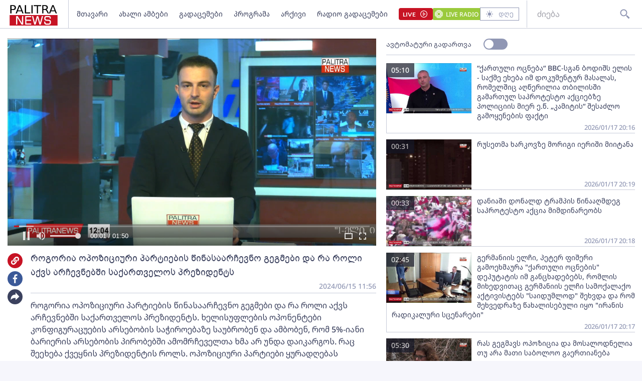

--- FILE ---
content_type: text/html; charset=utf-8
request_url: https://palitranews.ge/video/243344-rogoria-opoziciuri-partiebis-cinasaarchevno-gegmebi-da-ra-roli-akvs-archevnebshi-sakartvelos-prezidents/
body_size: 4768
content:
<!DOCTYPE html>
<html lang="ka">

<head>
    <meta http-equiv="content-type" content="text/html; charset=utf-8" />

    <link rel="icon" type="image/png" href="/static/img/logos/logo-icon-32.png">

    <meta name="viewport" content="width=device-width, user-scalable=yes, initial-scale=1, height=device-height" />

    

    <meta name="robots" content="index, follow" />
    <meta name="referrer" content="strict-origin-when-cross-origin">

    <title>როგორია ოპოზიციური პარტიების წინასაარჩევნო გეგმები და რა როლი აქვს არჩევნებში საქართველოს პრეზიდენტს - Palitra News</title>

    <meta  name="title" content="როგორია ოპოზიციური პარტიების წინასაარჩევნო გეგმები და რა როლი აქვს არჩევნებში საქართველოს პრეზიდენტს" />
    <meta  name="image" content="https://video.ambebi.ge/files-6/2024/06-15/2-535581.jpg" />
    <meta  name="description" content="როგორია ოპოზიციური პარტიების წინასაარჩევნო გეგმები და რა როლი აქვს არჩევნებში საქართველოს პრეზიდენტს. ხელისუფლების ოპონენტები კონფიგურაცუების არსებობის საჭიროებაზე საუბრობენ და ამბობენ, რომ 5%-იანი ბარიერის არსებობის პირობებში ამომრჩეველთა ხმა არ უნდა დაიკარგოს. რაც შეეხება ქვეყნის პრეზიდენტის როლს. ოპოზიციური პარტიები ყურადღებას ქართული ქარტიის მნიშვნელობაზე ამახვილებენ. მათი ნაწილი სალომე ზურაბიშვილის პრეზიდენტობის კანდიდატად წარდგენის საკითხსაც განიხილავს, თუმცა განმარტავენ, რომ აღნიშნული დამოკიდებულია იმაზე, თუ როგორი ვითარება შეიქმნება საკანონმდებლო ორგანოში 2024 წლის არჩევნების შედეგად." />
    <meta  name="keywords" content="" />
    <link  rel="canonical" href="https://palitranews.ge/video/243344-rogoria-opoziciuri-partiebis-cinasaarchevno-gegmebi-da-ra-roli-akvs-archevnebshi-sakartvelos-prezidents/" />
    <meta  property="og:title" content="როგორია ოპოზიციური პარტიების წინასაარჩევნო გეგმები და რა როლი აქვს არჩევნებში საქართველოს პრეზიდენტს" />
    <meta  property="og:image" content="https://video.ambebi.ge/files-6/2024/06-15/2-535581.jpg" />
    <meta  property="og:image:secure_url" content="https://video.ambebi.ge/files-6/2024/06-15/2-535581.jpg" />
    <meta  property="og:description" content="როგორია ოპოზიციური პარტიების წინასაარჩევნო გეგმები და რა როლი აქვს არჩევნებში საქართველოს პრეზიდენტს. ხელისუფლების ოპონენტები კონფიგურაცუების არსებობის საჭიროებაზე საუბრობენ და ამბობენ, რომ 5%-იანი ბარიერის არსებობის პირობებში ამომრჩეველთა ხმა არ უნდა დაიკარგოს. რაც შეეხება ქვეყნის პრეზიდენტის როლს. ოპოზიციური პარტიები ყურადღებას ქართული ქარტიის მნიშვნელობაზე ამახვილებენ. მათი ნაწილი სალომე ზურაბიშვილის პრეზიდენტობის კანდიდატად წარდგენის საკითხსაც განიხილავს, თუმცა განმარტავენ, რომ აღნიშნული დამოკიდებულია იმაზე, თუ როგორი ვითარება შეიქმნება საკანონმდებლო ორგანოში 2024 წლის არჩევნების შედეგად." />
    <meta  property="og:url" content="https://palitranews.ge/video/243344-rogoria-opoziciuri-partiebis-cinasaarchevno-gegmebi-da-ra-roli-akvs-archevnebshi-sakartvelos-prezidents/" />
    <meta  property="og:type" content="website" />
    <meta  property="og:site_name" content="Palitra News" />
    <meta  property="og:locale" content="ka_GE" />
    <meta  name="twitter:title" content="როგორია ოპოზიციური პარტიების წინასაარჩევნო გეგმები და რა როლი აქვს არჩევნებში საქართველოს პრეზიდენტს" />
    <meta  name="twitter:image" content="https://video.ambebi.ge/files-6/2024/06-15/2-535581.jpg" />
    <meta  name="twitter:description" content="როგორია ოპოზიციური პარტიების წინასაარჩევნო გეგმები და რა როლი აქვს არჩევნებში საქართველოს პრეზიდენტს. ხელისუფლების ოპონენტები კონფიგურაცუების არსებობის საჭიროებაზე საუბრობენ და ამბობენ, რომ 5%-იანი ბარიერის არსებობის პირობებში ამომრჩეველთა ხმა არ უნდა დაიკარგოს. რაც შეეხება ქვეყნის პრეზიდენტის როლს. ოპოზიციური პარტიები ყურადღებას ქართული ქარტიის მნიშვნელობაზე ამახვილებენ. მათი ნაწილი სალომე ზურაბიშვილის პრეზიდენტობის კანდიდატად წარდგენის საკითხსაც განიხილავს, თუმცა განმარტავენ, რომ აღნიშნული დამოკიდებულია იმაზე, თუ როგორი ვითარება შეიქმნება საკანონმდებლო ორგანოში 2024 წლის არჩევნების შედეგად." />
    <meta  name="twitter:domain" content="palitranews.ge" />
    


    


    

    <!-- Global site tag (gtag.js) - Google Analytics
    <script async src="https://www.googletagmanager.com/gtag/js?id=UA-88937936-1"></script>
    <script>
        window.dataLayer = window.dataLayer || [];

        function gtag() {
            dataLayer.push(arguments);
        }
        gtag('js', new Date());

        gtag('config', 'UA-88937936-1');
    </script> -->

    
    <!-- Google tag (gtag.js) -->
<script async src="https://www.googletagmanager.com/gtag/js?id=G-ZPL7BM79D1"></script>
<script>
  window.dataLayer = window.dataLayer || [];
  function gtag(){dataLayer.push(arguments);}
  gtag('js', new Date());

  gtag('config', 'G-ZPL7BM79D1');
</script><script type="text/javascript" src="//advertlinege.adocean.pl/files/js/ado.js"></script>
<script type="text/javascript">
/* (c)AdOcean 2003-2021 */
        if(typeof ado!=="object"){
            ado={};
            ado.config=ado.preview=ado.placement=ado.master=ado.slave=function(){};}
        ado.config({
            mode: "new", 
            xml: false, 
            consent: true, 
            characterEncoding: true});
            ado.preview({enabled: true});
</script>
<!-- start master -->
<script type="text/javascript">

const adokey = 'z9JRWckEHHuzRKwjFZt5PmaJ7uf1L5tA6rGI.raLeV7.J7'

ado.master({id: adokey, server: 'advertlinege.adocean.pl' });
</script>
<!--  end master  --><script>
(function(){
    const vast_xml_url = "https://advertlinege.adocean.pl/ad.xml?id=0jaalScToysKGfOS5Fp0Aem2YytgQxIBP0pJXQBfF.r.N7"

    window.ADLIST =  [
        {
            roll: "preRoll",
            vastTag: vast_xml_url,
            options: {
                tag: "preroll",
                index: 0,
            },
        },
        {
            roll: "midRoll",
            timer: 8,
            vastTag: vast_xml_url,
            options: {
                tag: "overlay",
                index: 0,
            },
        },
        {
            roll: "midRoll",
            timer: 41,
            vastTag: vast_xml_url,
            options: {
                tag: "overlay",
                index: 0,
            },
        },
        {
            roll: "midRoll",
            timer: 75,
            vastTag: vast_xml_url,
            options: {
                tag: "overlay",
                index: 0,
            },
        },
    ]
})()
</script><div id="fb-root"></div>
<script async defer crossorigin="anonymous" src="https://connect.facebook.net/ka_GE/sdk.js#xfbml=1&version=v12.0" nonce="ZggGwULX"></script><script defer id="exco-sdk" src="https://embed.ex.co/sdk.js"></script>
<script defer id="apester-sdk" src="https://static.apester.com/js/sdk/latest/apester-sdk.js"></script><script async src="https://h5p.org/sites/all/modules/h5p/library/js/h5p-resizer.js"></script><script async src="//www.instagram.com/embed.js"></script><script>
    window.CONST_LINKS = Object.freeze({
        "RADIO_URL": "http://radiopalitra.ge/?from=palitranews.ge",
        "BPN_URL": "//bpn.ge/?from=palitranews.ge",
        "FB_PAGE_URL": "https://www.facebook.com/PalitranewsTV",
        "PALITRANEWS_STREAM_LINK": "https://live.palitranews.ge/hls/palitratv/index.m3u8",
        "PALITRANEWS_LIVE_LINK": "//live.palitranews.ge/"
    })
</script><script>

!function(f,b,e,v,n,t,s)

{if(f.fbq)return;n=f.fbq=function(){n.callMethod?

n.callMethod.apply(n,arguments):n.queue.push(arguments)};

if(!f._fbq)f._fbq=n;n.push=n;n.loaded=!0;n.version='2.0';

n.queue=[];t=b.createElement(e);t.async=!0;

t.src=v;s=b.getElementsByTagName(e)[0];

s.parentNode.insertBefore(t,s)}(window, document,'script',

'https://connect.facebook.net/en_US/fbevents.js');

fbq('init', '701020581767789');

fbq('track', 'PageView');

</script>

<noscript><img height="1" width="1" style="display:none"

src="https://www.facebook.com/tr?id=701020581767789&ev=PageView&noscript=1"

/></noscript><!-- Meta Pixel Code -->
<script>
!function(f,b,e,v,n,t,s)
{if(f.fbq)return;n=f.fbq=function(){n.callMethod?
n.callMethod.apply(n,arguments):n.queue.push(arguments)};
if(!f._fbq)f._fbq=n;n.push=n;n.loaded=!0;n.version='2.0';
n.queue=[];t=b.createElement(e);t.async=!0;
t.src=v;s=b.getElementsByTagName(e)[0];
s.parentNode.insertBefore(t,s)}(window, document,'script',
'https://connect.facebook.net/en_US/fbevents.js');
fbq('init', '567091472295426');
fbq('track', 'PageView');
</script>
<noscript><img height="1" width="1" style="display:none"
src="https://www.facebook.com/tr?id=567091472295426&ev=PageView&noscript=1"
/></noscript>
<!-- End Meta Pixel Code --><script src="https://cdn.admixer.net/scripts3/loader2.js" async data-sender="admixer" data-inv="//inv-nets.admixer.net/" data-r="always" data-bundle="desktop"></script>

    

    <script>
        window.CONST = Object.freeze({
            media_url: "/media/",
            static_url: "/static/",
            now: "2026-01-18T03:44:37+0400",
            nowStamp: "1768693477678",
            csrfmiddlewaretoken: "FtW6UiHXcnJ9oOZBfrZWx7aFWuuTTIdabC3sqgl0ARY4UYj6PyKKjm3TT0EpeXox"
        })
    </script>

    <link rel="stylesheet" href="/static/fluidplayer/fluidplayer.css">
    <script src="/static/fluidplayer/fluidplayer.min.js"></script>
    <script src="/static/fluidplayer/hls.min.js"></script>


    <link rel="stylesheet" href="/static/bundle/main.gjnhnvs2q2mjrbd.css">

</head>

<body>
    


    <div id="admixer_async_657421033" data-zone="8397631c-a17f-49a1-b36f-c3607df7361e" data-sender="admixer"></div> <script>(window.globalAmlAds = window.globalAmlAds || []).push('admixer_async_657421033')</script>

    <div id="app"></div>

    <div class="server-side-render" hidden>
        

<h1>როგორია ოპოზიციური პარტიების წინასაარჩევნო გეგმები და რა როლი აქვს არჩევნებში საქართველოს პრეზიდენტს - Palitra News</h1>








<div itemscope itemid="#article-243344">
    <a href="/video/243344-rogoria-opoziciuri-partiebis-cinasaarchevno-gegmebi-da-ra-roli-akvs-archevnebshi-sakartvelos-prezidents/" itemprop="url">
        <h2 itemprop="name">როგორია ოპოზიციური პარტიების წინასაარჩევნო გეგმები და რა როლი აქვს არჩევნებში საქართველოს პრეზიდენტს</h2>
    </a>
    <meta itemprop="datePublished" content="2024-06-15">
    <time datetime="2024-06-15T11:56:16+0400">2024-06-15 11:56:16+04:00</time>
    <link itemprop="video" href="https://video.ambebi.ge/files-6/2024/06-15/2-535581.mp4" />
    <link itemprop="image" href="https://video.ambebi.ge/files-6/2024/06-15/2-535581.jpg" />

    <div itemprop="description"><p>როგორია ოპოზიციური პარტიების წინასაარჩევნო გეგმები და რა როლი აქვს არჩევნებში საქართველოს პრეზიდენტს. ხელისუფლების ოპონენტები კონფიგურაცუების არსებობის საჭიროებაზე საუბრობენ და ამბობენ, რომ 5%-იანი ბარიერის არსებობის პირობებში ამომრჩეველთა ხმა არ უნდა დაიკარგოს. რაც შეეხება ქვეყნის პრეზიდენტის როლს. ოპოზიციური პარტიები ყურადღებას ქართული ქარტიის მნიშვნელობაზე ამახვილებენ. მათი ნაწილი სალომე ზურაბიშვილის პრეზიდენტობის კანდიდატად წარდგენის საკითხსაც განიხილავს, თუმცა განმარტავენ, რომ აღნიშნული დამოკიდებულია იმაზე, თუ როგორი ვითარება შეიქმნება საკანონმდებლო ორგანოში 2024 წლის არჩევნების შედეგად.</p></div>
</div>




    </div>


    
    


    

    <script type="module" src="/static/bundle/es-gjnhnvs2q2mjrbd/main.js"></script>

    <script nomodule src="/static/js/require.min.js"></script>
    <script nomodule>
        requirejs.config({
            baseUrl: "/static",
        });
        requirejs(["/static/bundle/amd-gjnhnvs2q2mjrbd/main.js"]);
    </script>
    


    <div style="display:none;">
    <script async src="//counter.top.ge/counter.js"></script>
    <div id="top-ge-counter-container" data-site-id="107190"></div>
</div>



<script>
window.addEventListener("dcomponent-footer-mounted", (e) => {
    setTimeout(() => {
        const topge = document.querySelector('#top-ge-counter-container')
        const topgeDivs = document.querySelectorAll("footer #top-ge")
        console.log({topgeDivs, topge})
        
        if (!topge) return console.warn("can't find topge id");
        if (!Array.from(topgeDivs).length) return console.log("can't find topgeDiv");

        topgeDivs.forEach((el,index) => {
            console.log({el, index})
            const target = index > 0
                ? topge.cloneNode(true)
                : topge
            el.appendChild(target)
        })
    },1000)
})
</script><script>
    window.ado_count = 0
    window.addEventListener('route-changed', () => {
        console.log("-> ROUTE CHANGED")
        let ado_master_key;
        try {
            if (ado.masterSlaves) {
                console.log("--> masterSlaves FOUND")
                ado_master_key = Object.keys(ado.masterSlaves)[0];
                if (ado_master_key) {
                    ado.refresh(ado_master_key);
                    window.ado_count += 1;
                    console.log("---> ado_master_key FOUND", window.ado_count);
                }
            } else {
                console.log("- ado.masterSlaves NOT FOUND")
            }
        } catch (e) {
            console.warn(e);
        }
    });
</script><script>
    window.addEventListener("dcomponent-article-bottom-mounted", (e) => {

        const div = e.detail;
        /*

        const key = "4157e8a8-a591-4c6d-a1ca-146d16f298ae"

        const el = document.createElement("div")

        el.setAttribute("data-placement-id", key)
        el.setAttribute("data-container", "exco-placement")

        el.setAttribute("data-show-share", "false")
        el.setAttribute("data-show-info", "false")

        el.className = "exco"

        div.appendChild(el)

        Playbuzz.render()
        */

        const render = () => {
            var playBuzz = {
                html: '<div class="exco" data-id="4157e8a8-a591-4c6d-a1ca-146d16f298ae" data-show-share="false" data-show-info="false"></div>',
                func: function(){
                    var id = 'exco-sdk'
                    var scriptEl = document.querySelector(id);

                    if(scriptEl){
                        scriptEl.remove();
                    };
                    scriptEl = document.createElement('script');
                    scriptEl.id = id;
                    scriptEl.src = 'https://embed.ex.co/sdk.js';

                    document.body.appendChild(scriptEl);
                }
            }

            div.innerHTML = playBuzz.html

            playBuzz.func();
            

        }

        render()

    })
</script><script src="https://myquiz.ge/static/pollwidgets/palettepq_sdk.js?v=3"></script>

<script>
document.addEventListener('DOMContentLoaded', (event) => {
    setTimeout(() => {
        initQuiz();
    }, 3000);
});

window.addEventListener('route-change', function(e) {
    setTimeout(() => {
        initQuiz(true);
    }, 1000);
});
</script><style>
.article__content p {
    margin-bottom: 8px;
}

.main-article .title {
    width: 100%;
}
</style><script>
    document.addEventListener("DOMContentLoaded", function () {
        const fix = () => {
            const atag = Array.from(document.querySelectorAll("footer a")).find(
                (a) => a.hostname.indexOf("adline.ge") != -1
            );

            atag.onclick = function (e) {
                e.preventDefault();
                window.open(atag.href);
            };
        };

        setTimeout(fix, 500);
    });
</script>

</body>

</html>

--- FILE ---
content_type: text/css
request_url: https://palitranews.ge/static/bundle/main.gjnhnvs2q2mjrbd.css
body_size: 11096
content:
@-webkit-keyframes marquee{0%{transform:translateX(0)}to{transform:translateX(-100%)}}@keyframes marquee{0%{transform:translateX(0)}to{transform:translateX(-100%)}}@-webkit-keyframes loading{to{transform:translateX(100%)}}@keyframes loading{to{transform:translateX(100%)}}@-webkit-keyframes notyf-fadeinup{0%{opacity:0;transform:translateY(25%)}to{opacity:1;transform:translateY(0)}}@keyframes notyf-fadeinup{0%{opacity:0;transform:translateY(25%)}to{opacity:1;transform:translateY(0)}}@-webkit-keyframes notyf-fadeinleft{0%{opacity:0;transform:translateX(25%)}to{opacity:1;transform:translateX(0)}}@keyframes notyf-fadeinleft{0%{opacity:0;transform:translateX(25%)}to{opacity:1;transform:translateX(0)}}@-webkit-keyframes notyf-fadeoutright{0%{opacity:1;transform:translateX(0)}to{opacity:0;transform:translateX(25%)}}@keyframes notyf-fadeoutright{0%{opacity:1;transform:translateX(0)}to{opacity:0;transform:translateX(25%)}}@-webkit-keyframes notyf-fadeoutdown{0%{opacity:1;transform:translateY(0)}to{opacity:0;transform:translateY(25%)}}@keyframes notyf-fadeoutdown{0%{opacity:1;transform:translateY(0)}to{opacity:0;transform:translateY(25%)}}@-webkit-keyframes ripple{0%{transform:scale(0) translateY(-45%) translateX(13%)}to{transform:scale(1) translateY(-45%) translateX(13%)}}@keyframes ripple{0%{transform:scale(0) translateY(-45%) translateX(13%)}to{transform:scale(1) translateY(-45%) translateX(13%)}}@-webkit-keyframes blink{0%{opacity:0}25%{opacity:.3}50%{opacity:.5}75%{opacity:.7}to{opacity:1}}@keyframes blink{0%{opacity:0}25%{opacity:.3}50%{opacity:.5}75%{opacity:.7}to{opacity:1}}::after,::before{--tw-content:''}body,html{min-height:100vh}html{-moz-tab-size:4;-o-tab-size:4;tab-size:4;-webkit-text-size-adjust:100%;font-family:ui-sans-serif,system-ui,-apple-system,BlinkMacSystemFont,"Segoe UI",Roboto,"Helvetica Neue",Arial,"Noto Sans",sans-serif,"Apple Color Emoji","Segoe UI Emoji","Segoe UI Symbol","Noto Color Emoji";line-height:1.5;scrollbar-gutter:stable}body{margin:0;font-family:system-ui,-apple-system,"Segoe UI",Roboto,Helvetica,Arial,sans-serif,"Apple Color Emoji","Segoe UI Emoji";font-family:inherit;line-height:inherit;background-color:var(--clr-site-bg2)}abbr:where([title]){-webkit-text-decoration:underline dotted;text-decoration:underline dotted}a{color:inherit;text-decoration:inherit}b,strong{font-weight:bolder}small{font-size:80%}table{text-indent:0;border-color:inherit;border-collapse:collapse}[type=button],[type=reset],[type=submit]{background-color:transparent;background-image:none}progress{vertical-align:baseline}summary{display:list-item}legend,menu{padding:0}menu{list-style:none;margin:0}input:-ms-input-placeholder,textarea:-ms-input-placeholder{opacity:1;color:#a1a1aa}:disabled{cursor:default}[hidden]{display:none}*,::after,::before{--tw-translate-x:0;--tw-translate-y:0;--tw-rotate:0;--tw-skew-x:0;--tw-skew-y:0;--tw-scale-x:1;--tw-scale-y:1;--tw-pan-x:  ;--tw-pan-y:  ;--tw-pinch-zoom:  ;--tw-scroll-snap-strictness:proximity;--tw-ordinal:  ;--tw-slashed-zero:  ;--tw-numeric-figure:  ;--tw-numeric-spacing:  ;--tw-numeric-fraction:  ;--tw-ring-inset:  ;--tw-ring-offset-width:0px;--tw-ring-offset-color:#fff;--tw-ring-color:rgb(59 130 246 / 0.5);--tw-ring-offset-shadow:0 0 #0000;--tw-ring-shadow:0 0 #0000;--tw-shadow:0 0 #0000;--tw-shadow-colored:0 0 #0000;--tw-blur:  ;--tw-brightness:  ;--tw-contrast:  ;--tw-grayscale:  ;--tw-hue-rotate:  ;--tw-invert:  ;--tw-saturate:  ;--tw-sepia:  ;--tw-drop-shadow:  ;--tw-backdrop-blur:  ;--tw-backdrop-brightness:  ;--tw-backdrop-contrast:  ;--tw-backdrop-grayscale:  ;--tw-backdrop-hue-rotate:  ;--tw-backdrop-invert:  ;--tw-backdrop-opacity:  ;--tw-backdrop-saturate:  ;--tw-backdrop-sepia:  }.datechoice--btn-move,.flex-default{display:flex;align-items:center;justify-content:space-between}.datechoice--btn-move{position:absolute;z-index:10;--tw-bg-opacity:1;background-color:rgb(255 255 255/var(--tw-bg-opacity));width:40px;height:40px;justify-content:center}.datechoice--btn-move path,.datechoice--btn-move svg path,.datechoice--btn-move svg rect{fill:var(--clr-red)}.datechoice--btn-move svg path{fill:#c71324}.dark .datechoice--btn-move{--tw-bg-opacity:1;background-color:rgb(0 0 0/var(--tw-bg-opacity))}.about-img{margin-left:auto;margin-right:auto;max-height:65px;max-width:146px}@media (min-width:768px){.about-img{max-height:109px;max-width:244px}}.visible{visibility:visible}.invisible{visibility:hidden}.fixed{position:fixed}.absolute{position:absolute}.relative{position:relative}.right-2{right:.5rem}.top-1{top:.25rem}.top-2{top:.5rem}.bottom-0{bottom:0}.right-0{right:0}.top-0{top:0}.left-0{left:0}.top-8{top:2rem}.top-3{top:.75rem}.bottom-12{bottom:3rem}.right-\[2px\]{right:2px}.left-\[2px\]{left:2px}.bottom-1{bottom:.25rem}.right-1{right:.25rem}.right-3{right:.75rem}.z-20{z-index:20}.z-30{z-index:30}.z-40{z-index:40}.z-50{z-index:50}.z-10{z-index:10}.z-0{z-index:0}.-z-10{z-index:-10}.order-none{order:0}.order-2{order:2}.order-1{order:1}.mx-4{margin-left:1rem;margin-right:1rem}.mx-8{margin-left:2rem;margin-right:2rem}.mx-2{margin-left:.5rem;margin-right:.5rem}.mx-auto{margin-left:auto;margin-right:auto}.my-4{margin-top:1rem;margin-bottom:1rem}.mx-3{margin-left:.75rem;margin-right:.75rem}.my-3{margin-top:.75rem;margin-bottom:.75rem}.mx-6{margin-left:1.5rem;margin-right:1.5rem}.mb-3{margin-bottom:.75rem}.ml-\[27\%\]{margin-left:27%}.mb-7{margin-bottom:1.75rem}.mr-4{margin-right:1rem}.mb-30px{margin-bottom:30px}.mb-5{margin-bottom:1.25rem}.mb-4{margin-bottom:1rem}.mr-2{margin-right:.5rem}.mb-10{margin-bottom:2.5rem}.mb-6{margin-bottom:1.5rem}.mt-4{margin-top:1rem}.mb-8{margin-bottom:2rem}.mt-2{margin-top:.5rem}.mb-2{margin-bottom:.5rem}.mb-\[10px\]{margin-bottom:10px}.mb-\[8px\]{margin-bottom:8px}.ml-4{margin-left:1rem}.mb-9{margin-bottom:2.25rem}.mb-11{margin-bottom:2.75rem}.ml-5{margin-left:1.25rem}.mr-6{margin-right:1.5rem}.mr-1\.5{margin-right:.375rem}.mr-1{margin-right:.25rem}.mt-10{margin-top:2.5rem}.mr-10{margin-right:2.5rem}.ml-2{margin-left:.5rem}.mr-5{margin-right:1.25rem}.mb-12{margin-bottom:3rem}.mb-\[50px\]{margin-bottom:50px}.ml-1{margin-left:.25rem}.ml-\[2px\]{margin-left:2px}.-mt-1{margin-top:-.25rem}.ml-10{margin-left:2.5rem}.mb-\[14px\]{margin-bottom:14px}.mb-\[30px\]{margin-bottom:30px}.ml-3{margin-left:.75rem}.mr-3{margin-right:.75rem}.mt-5{margin-top:1.25rem}.ml-8{margin-left:2rem}.-mt-4{margin-top:-1rem}.block{display:block}.inline{display:inline}.flex,html.dark .only-dark{display:flex}.grid{display:grid}.hidden{display:none}.aspect-video{aspect-ratio:16/9}.h-\[22px\]{height:22px}.h-full{height:100%}.h-max{height:-webkit-max-content;height:-moz-max-content;height:max-content}.h-\[60px\]{height:60px}.h-\[28px\]{height:28px}.h-\[54px\]{height:54px}.h-4{height:1rem}.h-\[65px\]{height:65px}.h-\[44px\]{height:44px}.h-\[18px\]{height:18px}.h-\[30px\]{height:30px}.h-\[2px\]{height:2px}.h-10{height:2.5rem}.max-h-\[50px\]{max-height:50px}.max-h-\[320px\]{max-height:320px}.max-h-\[30px\]{max-height:30px}.max-h-\[300px\]{max-height:300px}.max-h-\[330px\]{max-height:330px}.max-h-\[90px\]{max-height:90px}.max-h-\[400px\]{max-height:400px}.min-h-\[330px\]{min-height:330px}.min-h-\[30px\]{min-height:30px}.min-h-\[240px\]{min-height:240px}.min-h-\[275px\]{min-height:275px}.min-h-\[250px\]{min-height:250px}.min-h-\[55px\]{min-height:55px}.min-h-\[37px\]{min-height:37px}.min-h-\[280px\]{min-height:280px}.min-h-\[210px\]{min-height:210px}.min-h-\[150px\]{min-height:150px}.min-h-\[100px\]{min-height:100px}.min-h-\[200px\]{min-height:200px}.min-h-\[60px\]{min-height:60px}.min-h-\[90px\]{min-height:90px}.w-full{width:100%}.w-max{width:-webkit-max-content;width:-moz-max-content;width:max-content}.w-\[1px\]{width:1px}.w-\[300px\]{width:300px}.w-1\/3{width:33.333333%}.w-\[28px\]{width:28px}.w-\[60px\]{width:60px}.w-\[85\%\]{width:85%}.w-4{width:1rem}.w-\[14\%\]{width:14%}.w-3\/5{width:60%}.w-2\/5{width:40%}.w-\[146px\]{width:146px}.w-12{width:3rem}.w-\[18px\]{width:18px}.w-10{width:2.5rem}.w-\[500px\]{width:500px}.min-w-\[30px\]{min-width:30px}.max-w-\[80px\]{max-width:80px}.max-w-\[140px\]{max-width:140px}.max-w-\[70\%\]{max-width:70%}.flex-1{flex:1 1 0%}.flex-shrink-0{flex-shrink:0}.basis-4\/5{flex-basis:80%}.origin-\[0\]{transform-origin:0}.-translate-y-6,.rotate-180{transform:translate(var(--tw-translate-x),var(--tw-translate-y)) rotate(var(--tw-rotate)) skewX(var(--tw-skew-x)) skewY(var(--tw-skew-y)) scaleX(var(--tw-scale-x)) scaleY(var(--tw-scale-y))}.-translate-y-6{--tw-translate-y:-1.5rem}.rotate-180{--tw-rotate:180deg}.scale-75{--tw-scale-x:.75;--tw-scale-y:.75}.scale-75,.transform{transform:translate(var(--tw-translate-x),var(--tw-translate-y)) rotate(var(--tw-rotate)) skewX(var(--tw-skew-x)) skewY(var(--tw-skew-y)) scaleX(var(--tw-scale-x)) scaleY(var(--tw-scale-y))}.animate-marquee{-webkit-animation:marquee 5s linear infinite;animation:marquee 5s linear infinite}.cursor-pointer{cursor:pointer}.scroll-mt-24{scroll-margin-top:6rem}.appearance-none{-webkit-appearance:none;-moz-appearance:none;appearance:none}.grid-cols-1{grid-template-columns:repeat(1,minmax(0,1fr))}.grid-cols-7{grid-template-columns:repeat(7,minmax(0,1fr))}.grid-cols-2{grid-template-columns:repeat(2,minmax(0,1fr))}.flex-col{flex-direction:column}.flex-wrap{flex-wrap:wrap}.place-items-center{place-items:center}.items-start{align-items:flex-start}.items-end{align-items:flex-end}.items-center{align-items:center}.items-baseline{align-items:baseline}.justify-end{justify-content:flex-end}.justify-center{justify-content:center}.justify-between{justify-content:space-between}.justify-evenly{justify-content:space-evenly}.justify-items-center{justify-items:center}.gap-3{gap:.75rem}.gap-x-5{-moz-column-gap:1.25rem;column-gap:1.25rem}.gap-y-5{row-gap:1.25rem}.gap-x-2{-moz-column-gap:.5rem;column-gap:.5rem}.gap-x-1{-moz-column-gap:.25rem;column-gap:.25rem}.gap-x-10{-moz-column-gap:2.5rem;column-gap:2.5rem}.gap-x-3{-moz-column-gap:.75rem;column-gap:.75rem}.overflow-hidden{overflow:hidden}.overflow-x-auto{overflow-x:auto}.overflow-x-hidden{overflow-x:hidden}.overflow-y-hidden{overflow-y:hidden}.truncate{overflow:hidden;text-overflow:ellipsis}.truncate,.whitespace-nowrap{white-space:nowrap}.rounded-sm{border-radius:.125rem}.rounded{border-radius:.25rem}.rounded-xl{border-radius:.75rem}.rounded-full{border-radius:9999px}.border{border-width:1px}.border-0{border-width:0}.border-b{border-bottom-width:1px}.border-l{border-left-width:1px}.border-r-0{border-right-width:0}.border-t-0{border-top-width:0}.border-r{border-right-width:1px}.border-l-0{border-left-width:0}.border-t{border-top-width:1px}.border-none{border-style:none}.border-border-default{border-color:rgba(144,151,180,.5)}.border-fonts{--tw-border-opacity:1;border-color:rgb(59 65 94/var(--tw-border-opacity))}.border-light-gray{border-color:#3b415e1a}.border-icons{--tw-border-opacity:1;border-color:rgb(144 151 180/var(--tw-border-opacity))}.border-l-border-default{border-left-color:rgba(144,151,180,.5)}.border-b-border-default{border-bottom-color:rgba(144,151,180,.5)}.border-b-icons{--tw-border-opacity:1;border-bottom-color:rgb(144 151 180/var(--tw-border-opacity))}.border-r-border-default{border-right-color:rgba(144,151,180,.5)}.border-b-site-red{--tw-border-opacity:1;border-bottom-color:rgb(199 19 36/var(--tw-border-opacity))}.border-t-border-default{border-top-color:rgba(144,151,180,.5)}.bg-white{--tw-bg-opacity:1;background-color:rgb(255 255 255/var(--tw-bg-opacity))}.bg-icons,.bg-site-bg{--tw-bg-opacity:1;background-color:rgb(246 246 252/var(--tw-bg-opacity))}.bg-icons{background-color:rgb(144 151 180/var(--tw-bg-opacity))}.bg-transparent{background-color:transparent}.bg-\[\#231F20\],.bg-fonts{--tw-bg-opacity:1;background-color:rgb(59 65 94/var(--tw-bg-opacity))}.bg-\[\#231F20\]{background-color:rgb(35 31 32/var(--tw-bg-opacity))}.bg-radio-bg,.bg-site-red{--tw-bg-opacity:1;background-color:rgb(199 19 36/var(--tw-bg-opacity))}.bg-radio-bg{background-color:rgb(154 202 60/var(--tw-bg-opacity))}.bg-\[\#3B415E1A\]{background-color:#3b415e1a}.bg-\[\#1C1F31E5\]{background-color:#1c1f31e5}.bg-\[\#68DC73\]{--tw-bg-opacity:1;background-color:rgb(104 220 115/var(--tw-bg-opacity))}.bg-iconstransparent{background-color:rgb(144,151,180,.5)}.bg-\[\#3B5998\],.bg-gray{--tw-bg-opacity:1;background-color:rgb(59 89 152/var(--tw-bg-opacity))}.bg-gray{background-color:rgb(246 246 252/var(--tw-bg-opacity))}.object-contain{-o-object-fit:contain;object-fit:contain}.p-4{padding:1rem}.p-\[10px\]{padding:10px}.p-2{padding:.5rem}.p-1{padding:.25rem}.p-10px{padding:10px}.p-5{padding:1.25rem}.py-2{padding-top:.5rem;padding-bottom:.5rem}.py-4{padding-top:1rem;padding-bottom:1rem}.py-3{padding-top:.75rem;padding-bottom:.75rem}.px-14{padding-left:3.5rem;padding-right:3.5rem}.px-6{padding-left:1.5rem;padding-right:1.5rem}.py-5{padding-top:1.25rem;padding-bottom:1.25rem}.px-10{padding-left:2.5rem;padding-right:2.5rem}.px-2{padding-left:.5rem;padding-right:.5rem}.px-\[5px\]{padding-left:5px;padding-right:5px}.py-\[10px\]{padding-top:10px;padding-bottom:10px}.px-4{padding-left:1rem;padding-right:1rem}.py-1{padding-top:.25rem;padding-bottom:.25rem}.px-\[10px\]{padding-left:10px;padding-right:10px}.px-5{padding-left:1.25rem;padding-right:1.25rem}.py-10{padding-top:2.5rem;padding-bottom:2.5rem}.py-\[3px\]{padding-top:3px;padding-bottom:3px}.py-\[14px\]{padding-top:14px;padding-bottom:14px}.px-11{padding-left:2.75rem;padding-right:2.75rem}.px-3{padding-left:.75rem;padding-right:.75rem}.py-\[7px\]{padding-top:7px;padding-bottom:7px}.py-\[6px\]{padding-top:6px;padding-bottom:6px}.px-1{padding-left:.25rem;padding-right:.25rem}.py-1\.5{padding-top:.375rem;padding-bottom:.375rem}.px-0{padding-left:0;padding-right:0}.pt-10{padding-top:2.5rem}.pr-0{padding-right:0}.pb-0{padding-bottom:0}.pt-0{padding-top:0}.pr-10{padding-right:2.5rem}.pb-2{padding-bottom:.5rem}.pr-1{padding-right:.25rem}.pb-16{padding-bottom:4rem}.pt-2{padding-top:.5rem}.pb-1{padding-bottom:.25rem}.pr-2{padding-right:.5rem}.pr-3{padding-right:.75rem}.pt-5{padding-top:1.25rem}.pl-3{padding-left:.75rem}.pr-9{padding-right:2.25rem}.pb-\[2px\]{padding-bottom:2px}.pt-\[70px\]{padding-top:70px}.pb-3{padding-bottom:.75rem}.pt-\[3px\]{padding-top:3px}.pt-1{padding-top:.25rem}.pl-1{padding-left:.25rem}.pl-10px{padding-left:10px}.pb-10px{padding-bottom:10px}.pb-10{padding-bottom:2.5rem}.pl-5{padding-left:1.25rem}.pr-16{padding-right:4rem}.pt-\[32px\]{padding-top:32px}.pt-6{padding-top:1.5rem}.pl-\[85px\]{padding-left:85px}.pl-\[60px\]{padding-left:60px}.text-center{text-align:center}.text-right{text-align:right}.font-sans{font-family:BPG-Arial,ui-sans-serif,system-ui,-apple-system,BlinkMacSystemFont,"Segoe UI",Roboto,"Helvetica Neue",Arial,"Noto Sans",sans-serif,"Apple Color Emoji","Segoe UI Emoji","Segoe UI Symbol","Noto Color Emoji"}.font-lato{font-family:Lato,sans}.font-nino{font-family:BPG Nino Mtavruli,sans}.text-sm{font-size:.875rem;line-height:1.25rem}.text-xsm{font-size:13px;line-height:14.95px}.text-xs{font-size:.75rem;line-height:1rem}.text-\[13px\]{font-size:13px}.text-xl{font-size:1.25rem;line-height:1.75rem}.text-xxsm{font-size:12px;line-height:13.95px}.text-lg{font-size:1.125rem;line-height:1.75rem}.text-base{font-size:1rem;line-height:1.5rem}.font-bold{font-weight:700}.font-semibold{font-weight:600}.font-medium{font-weight:500}.italic{font-style:italic}.leading-4{line-height:1rem}.text-site-red,.text-white{--tw-text-opacity:1;color:rgb(199 19 36/var(--tw-text-opacity))}.text-white{color:rgb(255 255 255/var(--tw-text-opacity))}.text-fonts,.text-icons{--tw-text-opacity:1;color:rgb(59 65 94/var(--tw-text-opacity))}.text-icons{color:rgb(144 151 180/var(--tw-text-opacity))}.text-red-500,.text-red-700{--tw-text-opacity:1;color:rgb(185 28 28/var(--tw-text-opacity))}.text-red-500{color:rgb(239 68 68/var(--tw-text-opacity))}.text-\[\#3B5998\],.text-\[\#3EA6FF\]{--tw-text-opacity:1;color:rgb(62 166 255/var(--tw-text-opacity))}.text-\[\#3B5998\]{color:rgb(59 89 152/var(--tw-text-opacity))}.underline{-webkit-text-decoration-line:underline;text-decoration-line:underline}.opacity-50{opacity:.5}.opacity-100{opacity:1}.opacity-0{opacity:0}.opacity-75{opacity:.75}.shadow-lg,.shadow-sm{box-shadow:var(--tw-ring-offset-shadow, 0 0 #0000),var(--tw-ring-shadow, 0 0 #0000),var(--tw-shadow)}.shadow-sm{--tw-shadow:0 1px 2px 0 rgb(0 0 0 / 0.05);--tw-shadow-colored:0 1px 2px 0 var(--tw-shadow-color)}.shadow-lg{--tw-shadow:0 10px 15px -3px rgb(0 0 0 / 0.1), 0 4px 6px -4px rgb(0 0 0 / 0.1);--tw-shadow-colored:0 10px 15px -3px var(--tw-shadow-color), 0 4px 6px -4px var(--tw-shadow-color)}.outline-none{outline:2px solid transparent;outline-offset:2px}.outline{outline-style:solid}.outline-1{outline-width:1px}.outline-icons{outline-color:#9097b4}.blur{--tw-blur:blur(8px)}.blur,.filter{filter:var(--tw-blur) var(--tw-brightness) var(--tw-contrast) var(--tw-grayscale) var(--tw-hue-rotate) var(--tw-invert) var(--tw-saturate) var(--tw-sepia) var(--tw-drop-shadow)}.transition,.transition-all,.transition-colors{transition-timing-function:cubic-bezier(.4,0,.2,1);transition-duration:150ms}.transition{transition-property:color,background-color,border-color,text-decoration-color,fill,stroke,opacity,box-shadow,transform,filter,backdrop-filter;transition-property:color,background-color,border-color,text-decoration-color,fill,stroke,opacity,box-shadow,transform,filter,backdrop-filter,-webkit-text-decoration-color,-webkit-backdrop-filter}.transition-all,.transition-colors{transition-property:all}.transition-colors{transition-property:color,background-color,border-color,text-decoration-color,fill,stroke;transition-property:color,background-color,border-color,text-decoration-color,fill,stroke,-webkit-text-decoration-color}.duration-300{transition-duration:300ms}:root{--clr-site-bg:#E5E5E5;--clr-site-bg2:#F6F6FC;--clr-icons:#9097B4;--clr-red:#C71324;--clr-fonts:#3B415E;--clr-gray:#F6F6FC;--clr-border-default:rgba(144, 151, 180,.5);--clr-modal-bg:rgba(255, 255, 255, 0.94);--shadow-primary:linear-gradient(0deg, rgba(0, 0, 0, 0.2), rgba(0, 0, 0, 0.2)), #1C1F31;--overlay-bg:linear-gradient(180deg, rgba(229,229,229,0) 0%, rgb(229,229,229) 100%)}html.dark{--clr-site-bg:#1C1F31;--clr-site-bg2:#1C1F31;--clr-border-default:white;--clr-fonts:#fff;--clr-modal-bg:rgba(28, 31, 49, 0.94);--overlay-bg:linear-gradient(180deg, rgba(22, 25, 39, 0) 0%, #161927 100%)}.remargin{margin-top:-2px}.text-default{color:var(--clr-fonts)}.svg-white path,html.dark .clr-toggle svg path,html.dark .clr-toggle svg rect{fill:#fff}.svg-red path,.svg-red svg path,.svg-red svg rect{fill:var(--clr-red)}.slash{margin:0 5px}.slash::after{content:"";width:1px;height:18px;border-radius:1px;transform:rotate(25deg);display:block;background-color:var(--clr-fonts)}.border-default{border:1px solid rgba(144,151,180,.5)}.outline-default{outline:1px solid rgba(144,151,180,.5)}.only-dark,.search .modal-search .search-btn,html.dark .only-light{display:none}.only-light{display:flex}.time-shadow{background:linear-gradient(0deg,rgba(0,0,0,.2),rgba(0,0,0,.2)),#1c1f31;opacity:.7;border-radius:1px}.overlay-bg{background:linear-gradient(360deg,rgba(28,31,49,.9) 71.61%,rgba(28,31,49,0) 100%)}.full-w{margin-left:calc(50% - 50vw);margin-right:calc(50% - 50vw)}@media (max-width:768px){.full-w-mob{margin-left:calc(50% - 50vw);margin-right:calc(50% - 50vw)}}.rekl-placeholder{height:100px;background-color:#ddcfdd;display:flex;margin-bottom:10px}.rekl-placeholder::after{content:attr(data-position);text-transform:uppercase;margin:auto;color:#bb5216}.line-y::after{content:"";display:block;height:24px;width:1px;background-color:#fff}@media (max-width:768px){.line-y::after{height:20px}}.tv-show-radial{background:radial-gradient(50.86% 144.69%at 83.64% 38.57%,transparent 0,rgba(0,0,0,.4) 67.67%,rgba(0,0,0,.8) 100%)}.modal-datepicker .datepicker{height:100vh}.dark .program-list-active{background-color:#000}.program-list-active{background-color:#fff;color:#c71324;font-weight:700}.program-list-active .line{background:rgba(199,19,36,.5)}.section-title-w .title::after{width:60px}.no-scrollbar{-ms-overflow-style:none;scrollbar-width:none}.no-scrollbar::-webkit-scrollbar{display:none}.datechoice-icon{width:40px;height:40px;display:flex;align-items:center;justify-content:center}.datechoice--active{color:var(--clr-red)}.datechoice--active .day{font-weight:700}.stop-scrolling{height:100%;overflow:hidden}.dev-warining{background-color:#bb1616;color:#ddcfdd;padding:3px;font-size:13px;font-style:italic;width:-webkit-max-content;width:-moz-max-content;width:max-content;border-radius:3px}.fb_iframe_widget,.fb_iframe_widget iframe[style],.fb_iframe_widget span{width:100%!important}.currency img{width:30px;height:18px}.notfound{height:calc(100vh - 377px)}.search .modal-search{width:100%}.aspect-ratio{position:relative;width:100%;height:0;padding-bottom:56.25%;margin-bottom:10px}.aspect-ratio iframe{position:absolute;width:100%;height:100%;left:0;top:0}#top-ge{width:100px;margin-bottom:10px}@media (max-width:768px){#top-ge{margin:0 auto}}.comments-bottom iframe{width:100%;margin:20px auto}[data-layout-name=header]{position:-webkit-sticky;position:sticky;top:0;z-index:40}.palettepq_container.my_quiz{display:none}.comments-bottom .palettepq_container.my_quiz{display:unset}.svg-red svg path{fill:#c71324}.dark .dark\:svg-light svg path,.svg-white svg path{fill:#fff}[disabled]{opacity:.6}@media (min-width:768px){.live__stream .fluid_controls_container{display:none}}.dark .mute-toggler .svg-muted rect:first-child,.dark .mute-toggler .svg-playing path:first-child{fill:#1c1f31}.hidden-imp{display:none!important}.calendar-shadow{box-shadow:0 4px 8px rgba(28,31,49,.16)}.pagination-nav{background-color:transparent!important;box-shadow:none!important;margin-bottom:50px;flex-wrap:wrap;display:flex;justify-content:center;background:#fff;border-radius:3px}.pagination-nav .option{color:var(--clr-icons)!important;display:flex;align-items:center;justify-content:center;transition:.2s all ease-out;padding:10px 15px}.pagination-nav .option:hover{background:rgba(0,0,0,.1);cursor:pointer}.pagination-nav .option:not(.disabled){cursor:pointer}.pagination-nav .option.active{color:var(--clr-fonts)!important;text-decoration:underline}.pagination-nav .option.disabled{pointer-events:none}.pagination-nav .option.disabled svg path{fill:#ccc}.dark .pagination-nav .option{color:var(--clr-fonts)!important}.dark .pagination-nav .option svg path,.dark .pagination-nav .option svg rect{fill:#fff}.plt-skeleton{cursor:progress;overflow:hidden;position:relative}.plt-skeleton::after{-webkit-animation:loading 1.2s infinite;animation:loading 1.2s infinite;content:"";height:100%;left:0;position:absolute;right:0;top:0;transform:translateX(-100%);z-index:1;background:linear-gradient(90deg,hsla(0deg,0%,100%,0),hsla(0deg,0%,100%,.3),hsla(0deg,0%,100%,0))}.plt-skeleton::before{content:attr(data-title);display:grid;justify-content:center;min-height:100%;align-items:center;color:rgba(0,0,0,.2);font-size:2em;transform:rotate(45deg)}.scroll-up{filter:drop-shadow(0 2px 4px rgba(59,65,94,.1));position:fixed;bottom:0;right:calc((100% - 1260px)/2 - 40px)}.notyf{position:fixed;top:0;left:0;height:100%;width:100%;color:#fff;z-index:9999;display:flex;flex-direction:column;align-items:flex-end;justify-content:flex-end;pointer-events:none;box-sizing:border-box;padding:20px}.notyf__icon--error,.notyf__icon--success{height:21px;width:21px;background:#fff;border-radius:50%;display:block;margin:0 auto;position:relative}.notyf__icon--error:after,.notyf__icon--error:before{content:"";background:currentColor;display:block;position:absolute;width:3px;border-radius:3px;left:9px;height:12px;top:5px}.notyf__icon--error:after{transform:rotate(-45deg)}.notyf__icon--error:before{transform:rotate(45deg)}.notyf__icon--success:after,.notyf__icon--success:before{content:"";background:currentColor;display:block;position:absolute;width:3px;border-radius:3px}.notyf__icon--success:after{height:6px;transform:rotate(-45deg);top:9px;left:6px}.notyf__icon--success:before{height:11px;transform:rotate(45deg);top:5px;left:10px}.notyf__toast{display:block;overflow:hidden;pointer-events:auto;-webkit-animation:notyf-fadeinup .3s ease-in forwards;animation:notyf-fadeinup .3s ease-in forwards;box-shadow:0 3px 7px 0 rgba(0,0,0,.25);position:relative;padding:0 15px;border-radius:2px;max-width:300px;transform:translateY(25%);box-sizing:border-box;flex-shrink:0}.notyf__toast--disappear,.notyf__toast--disappear .notyf__icon,.notyf__toast--disappear .notyf__message{-webkit-animation:notyf-fadeoutdown .3s forwards;animation:notyf-fadeoutdown .3s forwards;transform:translateY(0)}.notyf__toast--disappear{-webkit-animation-delay:.25s;animation-delay:.25s}.notyf__toast--disappear .notyf__icon,.notyf__toast--disappear .notyf__message{opacity:1}.notyf__toast--disappear .notyf__dismiss{-webkit-animation:notyf-fadeoutright .3s forwards;animation:notyf-fadeoutright .3s forwards;opacity:1;transform:translateX(0)}.notyf__toast--disappear .notyf__message{-webkit-animation-delay:.05s;animation-delay:.05s}.notyf__toast--upper{margin-bottom:20px}.notyf__toast--lower{margin-top:20px}.notyf__toast--dismissible .notyf__wrapper{padding-right:30px}.notyf__ripple{height:400px;width:400px;position:absolute;transform-origin:bottom right;right:0;top:0;border-radius:50%;transform:scale(0) translateY(-51%) translateX(13%);z-index:5;-webkit-animation:ripple .4s ease-out forwards;animation:ripple .4s ease-out forwards}.notyf__wrapper{display:flex;align-items:center;padding-top:17px;padding-bottom:17px;padding-right:15px;border-radius:3px;position:relative;z-index:10}.notyf__icon{width:22px;text-align:center;font-size:1.3em;opacity:0;-webkit-animation:notyf-fadeinup .3s forwards;animation:notyf-fadeinup .3s forwards;-webkit-animation-delay:.3s;animation-delay:.3s;margin-right:13px}.notyf__dismiss{position:absolute;top:0;right:0;height:100%;width:26px;margin-right:-15px;-webkit-animation:notyf-fadeinleft .3s forwards;animation:notyf-fadeinleft .3s forwards;-webkit-animation-delay:.35s;animation-delay:.35s;opacity:0}.notyf__dismiss-btn{background-color:rgba(0,0,0,.25);border:0;cursor:pointer;transition:opacity .2s ease,background-color .2s ease;outline:0;opacity:.35;height:100%;width:100%}.notyf__dismiss-btn:after,.notyf__dismiss-btn:before{content:"";background:#fff;height:12px;width:2px;border-radius:3px;position:absolute;left:calc(50% - 1px);top:calc(50% - 5px)}.notyf__dismiss-btn:after{transform:rotate(-45deg)}.notyf__dismiss-btn:before{transform:rotate(45deg)}.notyf__dismiss-btn:hover{opacity:.7;background-color:rgba(0,0,0,.15)}.notyf__dismiss-btn:active{opacity:.8}.notyf__message{vertical-align:middle;position:relative;opacity:0;-webkit-animation:notyf-fadeinup .3s forwards;animation:notyf-fadeinup .3s forwards;-webkit-animation-delay:.25s;animation-delay:.25s;line-height:1.5em}@media only screen and (max-width:480px){.notyf{padding:0}.notyf__ripple{height:600px;width:600px;-webkit-animation-duration:.5s;animation-duration:.5s}.notyf__toast{max-width:none;border-radius:0;box-shadow:0-2px 7px 0 rgba(0,0,0,.13);width:100%}.notyf__dismiss{width:56px}}.light-pagination-nav :global(.pagination-nav){display:flex;justify-content:center;background:#fff;border-radius:3px;box-shadow:0 1px 2px rgba(0,0,0,.3)}.light-pagination-nav :global(.option){padding:10px;display:flex;align-items:center;justify-content:center;transition:.2s all ease-out;-webkit-user-select:none;-moz-user-select:none;-ms-user-select:none;user-select:none;color:#032130}.light-pagination-nav :global(.option.ellipsis),.light-pagination-nav :global(.option.number){padding:10px 15px}.light-pagination-nav :global(.option:hover){background:rgba(0,0,0,.1);cursor:pointer}.light-pagination-nav :global(.option.active){color:#269dd9}hr{height:0;color:inherit}abbr[title]{-webkit-text-decoration:underline dotted;text-decoration:underline dotted}code,kbd,pre,samp{font-size:1em}sub,sup{font-size:75%;line-height:0;position:relative;vertical-align:baseline}sub{bottom:-.25em}sup{top:-.5em}button,input,optgroup,select,textarea{font-family:inherit;font-size:100%;margin:0}button,select{text-transform:none}[type=button],[type=reset],[type=submit],button{-webkit-appearance:button}::-moz-focus-inner{border-style:none;padding:0}:-moz-focusring{outline:1px dotted ButtonText}:-moz-ui-invalid{box-shadow:none}::-webkit-inner-spin-button,::-webkit-outer-spin-button{height:auto}[type=search]{-webkit-appearance:textfield;outline-offset:-2px}::-webkit-search-decoration{-webkit-appearance:none}::-webkit-file-upload-button{-webkit-appearance:button;font:inherit}blockquote,dd,dl,figure,h1,h2,h3,h4,h5,h6,hr,p,pre{margin:0}button{background-color:transparent;background-image:none}fieldset,ol,ul{margin:0;padding:0}ol,ul{list-style:none}*,::after,::before{box-sizing:border-box;border-width:0;border-style:solid;border-color:currentColor;--border-opacity:1;border-color:rgba(228,228,231,var(--border-opacity))}hr{border-top-width:1px}img{border-style:solid}textarea{resize:vertical}input::-moz-placeholder,textarea::-moz-placeholder{opacity:1;color:#a1a1aa}input::placeholder,textarea::placeholder{opacity:1;color:#a1a1aa}[role=button],button{cursor:pointer}h1,h2,h3,h4,h5,h6{font-size:inherit;font-weight:inherit}button,input,optgroup,select,textarea{padding:0;line-height:inherit;color:inherit}code,kbd,pre,samp{font-family:ui-monospace,SFMono-Regular,Menlo,Monaco,Consolas,"Liberation Mono","Courier New",monospace}audio,canvas,embed,iframe,img,object,svg,video{display:block;vertical-align:middle}img,video{max-width:100%}video{height:auto}@font-face{font-family:"Noto Sans Georgian";font-style:normal;font-weight:400;font-stretch:100%;font-display:swap;src:url(/static/fonts/NotoSansGoergian/Noto\ Sans\ Georgian-400.woff2)format("woff2");unicode-range:U+0589,U+10A0-10FF,U+2D00-2D2F,U+0000-00FF,U+0131,U+0152-0153,U+02BB-02BC,U+02C6,U+02DA,U+02DC,U+2000-206F,U+2074,U+20AC,U+2122,U+2191,U+2193,U+2212,U+2215,U+FEFF,U+FFFD}@font-face{font-family:"Noto Sans Georgian";font-style:normal;font-weight:500;font-stretch:100%;font-display:swap;src:url(/static/fonts/NotoSansGoergian/Noto\ Sans\ Georgian-500.woff2)format("woff2");unicode-range:U+0589,U+10A0-10FF,U+2D00-2D2F,U+0000-00FF,U+0131,U+0152-0153,U+02BB-02BC,U+02C6,U+02DA,U+02DC,U+2000-206F,U+2074,U+20AC,U+2122,U+2191,U+2193,U+2212,U+2215,U+FEFF,U+FFFD}@font-face{font-family:"Noto Sans Georgian";font-style:normal;font-weight:700;font-stretch:100%;font-display:swap;src:url(/static/fonts/NotoSansGoergian/Noto\ Sans\ Georgian-700.woff2)format("woff2");unicode-range:U+0589,U+10A0-10FF,U+2D00-2D2F,U+0000-00FF,U+0131,U+0152-0153,U+02BB-02BC,U+02C6,U+02DA,U+02DC,U+2000-206F,U+2074,U+20AC,U+2122,U+2191,U+2193,U+2212,U+2215,U+FEFF,U+FFFD}@font-face{font-family:"Noto Sans";font-style:normal;font-weight:400;font-stretch:100%;font-display:swap;src:url(/static/fonts/NotoSans/NotoSans-400.ttf)format("truetype")}@font-face{font-family:"Noto Sans";font-style:normal;font-weight:500;font-stretch:100%;font-display:swap;src:url(/static/fonts/NotoSans/NotoSans-500.ttf)format("truetype")}@font-face{font-family:"Noto Sans";font-style:normal;font-weight:700;font-stretch:100%;font-display:swap;src:url(/static/fonts/NotoSans/NotoSans-700.ttf)format("truetype")}@font-face{font-family:"BPG-Arial";font-style:normal;font-weight:700;font-stretch:100%;font-display:swap;src:url(/static/fonts/BPG-Arial/bpg-arial-webfont.woff2)format("woff2")}@font-face{font-family:"Lato";font-style:normal;font-weight:700;font-stretch:100%;font-display:swap;src:url(/static/fonts/Lato/Lato-700.ttf)format("truetype")}@font-face{font-family:"BPG Nino Mtavruli";font-style:normal;font-weight:700;font-stretch:100%;font-display:swap;src:url(/static/fonts/BPG-Nino-Mtavruli/bpg_nino_mtavruli_normal.ttf)format("truetype")}.header .mobile-navbar{border-right:unset;padding:0 4px}.header .mobile-navbar a{margin-bottom:24px}.header .mobile-navbar .theme-toggler{max-width:200px}.header .link-selected{font-weight:bolder}.header .link-selected::after{content:"";position:absolute;bottom:-2px;background-color:var(--clr-fonts);width:100%;height:4px}@media (max-width:768px){.header .link-selected::after{content:unset}}.header .search-btn{display:none}@media (max-width:768px){.header .modal-search{width:auto}}.header .modal .search-btn{display:block}@media (min-width:768px) and (max-width:990px){.header-hide-text{display:none}.theme-toggler{padding:2px 6px}.live-radio{margin:0 3px}}.modal{overflow-y:auto;opacity:1!important;visibility:visible!important;transition:all .1s ease-in;height:100%;width:100%;top:0;left:0;position:fixed;box-sizing:border-box;background:var(--clr-modal-bg);z-index:99}.modal-center{display:grid;place-items:center}.modal-dark{background-color:rgba(0,0,0,.5)}.modal-blur{-webkit-backdrop-filter:blur(10px);backdrop-filter:blur(10px)}.pt-100px{padding-top:100px}.program-list{max-width:calc(100vw - 20px)}.program-list-item{word-break:keep-all;white-space:nowrap;overflow:hidden;text-overflow:ellipsis}@media (max-width:768px){.program-list-item{white-space:unset;padding:8px 4px}}:root{--overlay:linear-gradient(180deg, rgba(255, 255, 255, 0) 0%, #FFFFFF 100%);--clr-handle:#9097B4}.dark{--overlay:linear-gradient(180deg, rgba(22, 25, 39, 0) 0%, #161927 100%);--clr-handle:#FFF}.program-list-scrollbar::-webkit-scrollbar{width:10px;padding:2px}.program-list-scrollbar::-webkit-scrollbar-track{width:3px}.program-list-scrollbar::-webkit-scrollbar-thumb{height:45px;background:var(--clr-handle);border:3px solid transparent;border-radius:9px;background-clip:content-box}@media (max-width:768px){.program-list-scrollbar::-webkit-scrollbar-thumb{width:50px}}.article__intro::after,.bottom-overlay{position:absolute;display:block;width:100%}.bottom-overlay{right:0;bottom:-1px;height:26px;background:var(--overlay)}@media (max-width:768px){.bottom-overlay{display:none}}.program-active .tv-progress,.right-overlay{display:block;position:absolute;height:100%;top:0}.right-overlay{right:0;width:10px;background:var(--overlay)}@media (max-width:768px){.right-overlay{display:none}}.tv-progress{display:none}.program-active .tv-progress{background:var(--clr-red)!important;padding:11px 0;left:0;color:#fff;z-index:2;word-break:keep-all;white-space:nowrap;overflow:hidden}.program-active p,.program-active time{z-index:1;color:var(--clr-red)}.live-fixed{min-height:188px;max-height:188px}.live-fixed .live__stream{width:332px;height:188px;position:fixed;bottom:120px;right:10px;z-index:50}.live-fixed .controls{display:none}.live-fixed .fluid_controls_container{display:unset}.live-fixed .fullscreen-toggler,.live-fixed .mute-toggler{display:none}.live__stream{height:100%}.live__stream--fullscreen-on .fluid_controls_container{display:unset}.live__stream--fullscreen-on .fullscreen-toggler,.live__stream--fullscreen-on .mute-toggler{display:none}.radiopalitra .dot{-webkit-animation:blink 1s linear infinite;animation:blink 1s linear infinite}.radiopalitra .dot::after{content:"";display:block;width:6px;height:6px;background-color:#fff;border-radius:50%;margin-right:6px}.radiopalitra img{height:100%;width:82px}.tv-show-line{height:20px;width:.5px;margin:0 10px;background-color:var(--clr-fonts)}.abs-center{position:absolute;top:50%;left:50%;transform:translate(-50%,-50%)}.tv-show-card__overlay{opacity:0}.tv-show-card:hover .tv-show-card__img{filter:blur(8px)}.tv-show-card:hover .tv-show-card__overlay{opacity:1}.newscard{display:flex;flex-direction:column;justify-content:space-between}.newscard h2{line-height:1.4}@media (max-width:768px){.newscard h2{display:block;height:unset;overflow:unset}}.newscard__img{margin-left:-1px}.newscard .head__text{margin-bottom:14px;padding:10px 0 0 10px}.newscard .time-shadow{left:-1px}.newscard-sm{width:calc(25% - 15px)}@media (max-width:768px){.newscard-sm{width:calc(50% - 10px)}}@media (max-width:576px){.newscard-sm{width:100%}}.newscard-big{width:calc(50% - 10px)}.newscard-big .head{margin-bottom:12px}.newscard-big .head__image{float:left;width:50%;margin-right:20px}@media (max-width:768px){.newscard-big .head__image{margin-right:6px;margin-bottom:0}}.newscard-big .head__text{padding-top:0;margin:0}@media (max-width:768px){.newscard-big{width:100%}}.newscard-overlay{background:rgba(28,31,49,.44);border-radius:1px}.newscard-article{width:100%}.newscard-article .head{margin-bottom:0}.newscard-article .head__text{margin-bottom:25px}@media (max-width:768px){.newscard-article .head__text{margin-bottom:10px}}.newscard-article .newscard__date{display:block}@media (max-width:768px){.newscard-article .newscard__date{display:none}}.newscard-article .newscard__date-share{display:none}@media (max-width:768px){.newscard-article .newscard__date-share{display:flex;margin-top:12px}}.newscard-article .head__image{max-width:170px;min-height:100px;margin-right:10px}.newscard-article .head__image img{max-width:170px;max-height:100px;min-height:100px}@media (max-width:768px){.newscard-article .head__image{min-width:unset;width:unset}}.onetvshow__intro{background-position:center;background-repeat:no-repeat;background-size:100%}.overlay-ad{font-family:"Lato";height:100vh;width:100%;padding:5px 10px;position:fixed;box-sizing:border-box;z-index:999999;background:rgba(111,111,111,.8);top:0}.overlay-ad .timeline{text-align:right;margin-bottom:1px;border-bottom:1px solid #000}.overlay-ad .rekl{overflow:hidden;margin:10px auto}.article__intro{position:relative;margin-bottom:12px}@media (max-width:768px){.article__intro{grid-template-areas:"title title""share time"}}.article__intro::after{content:"";height:1px;background-color:var(--clr-border-default);bottom:0}@media (max-width:768px){.article__intro::after{left:0;width:100%}}.article__content iframe,.article__content p{margin-bottom:8px}.article__content img{margin:10px 0}.article-grid{display:grid;grid-template-columns:minmax(57%,620px) minmax(39%,420px);grid-gap:0 20px}.article-grid__rightside{grid-column:2/3;grid-row:1/6}.article-grid__video{grid-column:1/2}.article-grid__title{grid-column:1/2;grid-row:2/3}.article-grid__content{grid-column:1/2;grid-row:3/4}.article-grid__comments{grid-column:1/2;grid-row:4/5}@media (max-width:768px){.article-grid__rightside{grid-column:1/-1;grid-row:4/5}.article-grid__video{grid-column:1/-1;grid-row:1/2}.article-grid__title{grid-column:1/-1;grid-row:2/3}.article-grid__content{grid-column:1/-1;grid-row:3/4}.article-grid__comments{grid-column:1/-1;grid-row:5/6}}::-moz-selection{background-color:var(--clr-red);color:#fff}::selection{background-color:var(--clr-red);color:#fff}#app,.notyf__message{font-family:"Noto Sans Georgian","Noto Sans"}img{-o-object-fit:cover;object-fit:cover;width:100%;height:100%;-webkit-user-select:none;-moz-user-select:none;-ms-user-select:none;user-select:none}.container-max{margin:0 auto;max-width:1260px}.container-max2{margin:0 auto;max-width:1290px}.my-container{grid-auto-rows:-webkit-min-content;grid-auto-rows:min-content}main{min-height:100vh}[data-component="footer@client-component:footer"]{display:flex;flex-direction:column;justify-content:flex-end}.after\:absolute::after{content:var(--tw-content);position:absolute}.after\:bottom-\[-10\.5px\]::after{content:var(--tw-content);bottom:-10.5px}.after\:left-0::after{content:var(--tw-content);left:0}.after\:right-0::after{content:var(--tw-content);right:0}.after\:h-1::after{content:var(--tw-content);height:.25rem}.after\:w-full::after{content:var(--tw-content);width:100%}.after\:bg-fonts::after{content:var(--tw-content);--tw-bg-opacity:1;background-color:rgb(59 65 94/var(--tw-bg-opacity))}.after\:bg-icons::after,.after\:bg-site-red::after{content:var(--tw-content);--tw-bg-opacity:1;background-color:rgb(199 19 36/var(--tw-bg-opacity))}.after\:bg-icons::after{background-color:rgb(144 151 180/var(--tw-bg-opacity))}.after\:content-\[\"\"\]::after{--tw-content:"";content:var(--tw-content)}.first\:font-bold:first-child{font-weight:700}.focus\:outline-none:focus{outline:2px solid transparent;outline-offset:2px}.focus\:ring-0:focus{--tw-ring-offset-shadow:var(--tw-ring-inset) 0 0 0 var(--tw-ring-offset-width) var(--tw-ring-offset-color);--tw-ring-shadow:var(--tw-ring-inset) 0 0 0 calc(0px + var(--tw-ring-offset-width)) var(--tw-ring-color);box-shadow:var(--tw-ring-offset-shadow),var(--tw-ring-shadow),var(--tw-shadow, 0 0 #0000)}.peer:-moz-placeholder-shown~.peer-placeholder-shown\:translate-y-0{--tw-translate-y:0px;transform:translate(var(--tw-translate-x),var(--tw-translate-y)) rotate(var(--tw-rotate)) skewX(var(--tw-skew-x)) skewY(var(--tw-skew-y)) scaleX(var(--tw-scale-x)) scaleY(var(--tw-scale-y))}.peer:-ms-input-placeholder~.peer-placeholder-shown\:translate-y-0{--tw-translate-y:0px;transform:translate(var(--tw-translate-x),var(--tw-translate-y)) rotate(var(--tw-rotate)) skewX(var(--tw-skew-x)) skewY(var(--tw-skew-y)) scaleX(var(--tw-scale-x)) scaleY(var(--tw-scale-y))}.peer:placeholder-shown~.peer-placeholder-shown\:translate-y-0{--tw-translate-y:0px;transform:translate(var(--tw-translate-x),var(--tw-translate-y)) rotate(var(--tw-rotate)) skewX(var(--tw-skew-x)) skewY(var(--tw-skew-y)) scaleX(var(--tw-scale-x)) scaleY(var(--tw-scale-y))}.peer:-moz-placeholder-shown~.peer-placeholder-shown\:scale-100{--tw-scale-x:1;--tw-scale-y:1;transform:translate(var(--tw-translate-x),var(--tw-translate-y)) rotate(var(--tw-rotate)) skewX(var(--tw-skew-x)) skewY(var(--tw-skew-y)) scaleX(var(--tw-scale-x)) scaleY(var(--tw-scale-y))}.peer:-ms-input-placeholder~.peer-placeholder-shown\:scale-100{--tw-scale-x:1;--tw-scale-y:1;transform:translate(var(--tw-translate-x),var(--tw-translate-y)) rotate(var(--tw-rotate)) skewX(var(--tw-skew-x)) skewY(var(--tw-skew-y)) scaleX(var(--tw-scale-x)) scaleY(var(--tw-scale-y))}.peer:placeholder-shown~.peer-placeholder-shown\:scale-100{--tw-scale-x:1;--tw-scale-y:1;transform:translate(var(--tw-translate-x),var(--tw-translate-y)) rotate(var(--tw-rotate)) skewX(var(--tw-skew-x)) skewY(var(--tw-skew-y)) scaleX(var(--tw-scale-x)) scaleY(var(--tw-scale-y))}.peer:valid~.peer-valid\:-top-3{top:-.75rem}.peer:focus~.peer-focus\:-top-3{top:-.75rem}.peer:focus~.peer-focus\:left-0{left:0}.peer:focus~.peer-focus\:-translate-y-6{--tw-translate-y:-1.5rem;transform:translate(var(--tw-translate-x),var(--tw-translate-y)) rotate(var(--tw-rotate)) skewX(var(--tw-skew-x)) skewY(var(--tw-skew-y)) scaleX(var(--tw-scale-x)) scaleY(var(--tw-scale-y))}.not-last\:border-b:not(:last-child){border-bottom-width:1px}.dark .dark\:block{display:block}.dark .dark\:flex{display:flex}.dark .dark\:hidden{display:none}.dark .dark\:border-b-icons{--tw-border-opacity:1;border-bottom-color:rgb(144 151 180/var(--tw-border-opacity))}.dark .dark\:border-r-icons{--tw-border-opacity:1;border-right-color:rgb(144 151 180/var(--tw-border-opacity))}.dark .dark\:bg-site-bg-dark{--tw-bg-opacity:1;background-color:rgb(28 31 49/var(--tw-bg-opacity))}.dark .dark\:bg-black{--tw-bg-opacity:1;background-color:rgb(0 0 0/var(--tw-bg-opacity))}.dark .dark\:bg-gray{--tw-bg-opacity:1;background-color:rgb(246 246 252/var(--tw-bg-opacity))}.dark .dark\:after\:bg-white::after,.dark .dark\:bg-white{--tw-bg-opacity:1;background-color:rgb(255 255 255/var(--tw-bg-opacity))}.dark .dark\:bg-fonts{--tw-bg-opacity:1;background-color:rgb(59 65 94/var(--tw-bg-opacity))}.dark .dark\:bg-\[\#1C1F31\]{--tw-bg-opacity:1;background-color:rgb(28 31 49/var(--tw-bg-opacity))}.dark .dark\:text-bg,.dark .dark\:text-white{--tw-text-opacity:1;color:rgb(255 255 255/var(--tw-text-opacity))}.dark .dark\:text-site-bg{--tw-text-opacity:1;color:rgb(246 246 252/var(--tw-text-opacity))}.dark .dark\:text-red-400{--tw-text-opacity:1;color:rgb(248 113 113/var(--tw-text-opacity))}.dark .dark\:text-fonts{--tw-text-opacity:1;color:rgb(59 65 94/var(--tw-text-opacity))}.dark .dark\:text-gray{--tw-text-opacity:1;color:rgb(246 246 252/var(--tw-text-opacity))}.dark .dark\:after\:bg-white::after{content:var(--tw-content)}@media (min-width:640px){.sm\:ml-\[40\%\]{margin-left:40%}.sm\:max-h-\[140px\]{max-height:140px}.sm\:grid-cols-2{grid-template-columns:repeat(2,minmax(0,1fr))}.sm\:gap-x-4{-moz-column-gap:1rem;column-gap:1rem}}@media (min-width:768px){.md\:flex-default{display:flex;align-items:center;justify-content:space-between}.md\:order-none{order:0}.md\:mx-8{margin-left:2rem;margin-right:2rem}.md\:mx-0{margin-left:0;margin-right:0}.md\:mx-10{margin-left:2.5rem;margin-right:2.5rem}.md\:mr-8{margin-right:2rem}.md\:ml-0{margin-left:0}.md\:mr-5{margin-right:1.25rem}.md\:mb-3{margin-bottom:.75rem}.md\:mb-5{margin-bottom:1.25rem}.md\:mb-0{margin-bottom:0}.md\:mb-30px,.md\:mb-\[30px\]{margin-bottom:30px}.md\:mb-20{margin-bottom:5rem}.md\:mb-6{margin-bottom:1.5rem}.md\:ml-5{margin-left:1.25rem}.md\:mb-10{margin-bottom:2.5rem}.md\:ml-3{margin-left:.75rem}.md\:mr-3{margin-right:.75rem}.md\:ml-\[18px\]{margin-left:18px}.md\:ml-\[16px\]{margin-left:16px}.md\:mr-0{margin-right:0}.md\:mb-4{margin-bottom:1rem}.md\:mb-1{margin-bottom:.25rem}.md\:mr-4{margin-right:1rem}.md\:mt-5{margin-top:1.25rem}.md\:mb-12{margin-bottom:3rem}.md\:mr-12{margin-right:3rem}.md\:mr-2{margin-right:.5rem}.md\:ml-20{margin-left:5rem}.md\:ml-\[46px\]{margin-left:46px}.md\:mr-9{margin-right:2.25rem}.md\:block{display:block}.md\:flex{display:flex}.md\:grid{display:grid}.md\:hidden{display:none}.md\:h-\[60px\]{height:60px}.md\:h-\[50px\]{height:50px}.md\:max-h-\[unset\]{max-height:unset}.md\:max-h-\[180px\]{max-height:180px}.md\:max-h-\[257px\]{max-height:257px}.md\:max-h-\[312px\]{max-height:312px}.md\:max-h-\[275px\]{max-height:275px}.md\:max-h-\[300px\]{max-height:300px}.md\:max-h-\[400px\]{max-height:400px}.md\:max-h-\[256px\]{max-height:256px}.md\:max-h-\[408px\]{max-height:408px}.md\:min-h-\[180px\]{min-height:180px}.md\:min-h-\[257px\]{min-height:257px}.md\:min-h-\[312px\]{min-height:312px}.md\:min-h-\[275px\]{min-height:275px}.md\:min-h-\[300px\]{min-height:300px}.md\:min-h-\[400px\]{min-height:400px}.md\:min-h-\[256px\]{min-height:256px}.md\:min-h-\[330px\]{min-height:330px}.md\:min-h-\[308px\]{min-height:308px}.md\:w-3\/4{width:75%}.md\:w-max{width:-webkit-max-content;width:-moz-max-content;width:max-content}.md\:w-auto{width:auto}.md\:w-\[138px\]{width:138px}.md\:w-\[500px\]{width:500px}.md\:w-\[66\.4\%\]{width:66.4%}.md\:w-1\/3{width:33.333333%}.md\:w-\[220px\]{width:220px}.md\:w-1\/2{width:50%}.md\:w-site-1\/4{width:calc(25% - 17px)}.md\:w-4\/6{width:66.666667%}.md\:max-w-\[735px\]{max-width:735px}.md\:max-w-\[1260px\]{max-width:1260px}.md\:max-w-\[97\%\]{max-width:97%}.md\:max-w-\[200px\]{max-width:200px}.md\:grid-cols-3{grid-template-columns:repeat(3,minmax(0,1fr))}.md\:grid-cols-4{grid-template-columns:repeat(4,minmax(0,1fr))}.md\:flex-row{flex-direction:row}.md\:flex-col{flex-direction:column}.md\:items-center{align-items:center}.md\:items-stretch{align-items:stretch}.md\:justify-start{justify-content:flex-start}.md\:gap-x-5{-moz-column-gap:1.25rem;column-gap:1.25rem}.md\:rounded-none{border-radius:0}.md\:border{border-width:1px}.md\:border-0{border-width:0}.md\:border-b{border-bottom-width:1px}.md\:border-r{border-right-width:1px}.md\:border-none{border-style:none}.md\:border-icons{--tw-border-opacity:1;border-color:rgb(144 151 180/var(--tw-border-opacity))}.md\:border-border-default{border-color:rgba(144,151,180,.5)}.md\:border-b-border-default{border-bottom-color:rgba(144,151,180,.5)}.md\:bg-\[\#F6F6FC\]{--tw-bg-opacity:1;background-color:rgb(246 246 252/var(--tw-bg-opacity))}.md\:after\:bg-white::after,.md\:bg-white{--tw-bg-opacity:1;background-color:rgb(255 255 255/var(--tw-bg-opacity))}.md\:py-0{padding-top:0;padding-bottom:0}.md\:py-5{padding-top:1.25rem;padding-bottom:1.25rem}.md\:px-3{padding-left:.75rem;padding-right:.75rem}.md\:py-6{padding-top:1.5rem;padding-bottom:1.5rem}.md\:px-1{padding-left:.25rem;padding-right:.25rem}.md\:px-0{padding-left:0;padding-right:0}.md\:px-4{padding-left:1rem;padding-right:1rem}.md\:px-2{padding-left:.5rem;padding-right:.5rem}.md\:pt-0{padding-top:0}.md\:pb-12{padding-bottom:3rem}.md\:pt-12{padding-top:3rem}.md\:pt-1{padding-top:.25rem}.md\:pr-\[14px\]{padding-right:14px}.md\:pl-1{padding-left:.25rem}.md\:pb-4{padding-bottom:1rem}.md\:pb-10{padding-bottom:2.5rem}.md\:text-left{text-align:left}.md\:text-right{text-align:right}.md\:text-sm{font-size:.875rem;line-height:1.25rem}.md\:text-xl{font-size:1.25rem;line-height:1.75rem}.md\:text-base{font-size:1rem;line-height:1.5rem}.md\:text-lg{font-size:1.125rem;line-height:1.75rem}.md\:text-2xl{font-size:1.5rem;line-height:2rem}.md\:font-bold{font-weight:700}.md\:text-white{--tw-text-opacity:1;color:rgb(255 255 255/var(--tw-text-opacity))}.md\:after\:bg-white::after{content:var(--tw-content)}}@media (min-width:1024px){.lg\:min-h-\[308px\]{min-height:308px}.lg\:w-\[14\%\]{width:14%}.lg\:grid-cols-4{grid-template-columns:repeat(4,minmax(0,1fr))}.lg\:flex-row{flex-direction:row}.lg\:gap-x-2{-moz-column-gap:.5rem;column-gap:.5rem}.lg\:px-1{padding-left:.25rem;padding-right:.25rem}.lg\:px-2{padding-left:.5rem;padding-right:.5rem}.lg\:px-6{padding-left:1.5rem;padding-right:1.5rem}}@media (min-width:1280px){.xl\:w-\[17\%\]{width:17%}.xl\:grid-cols-4{grid-template-columns:repeat(4,minmax(0,1fr))}.xl\:px-4{padding-left:1rem;padding-right:1rem}.xl\:px-10{padding-left:2.5rem;padding-right:2.5rem}.xl\:pr-5{padding-right:1.25rem}.xl\:text-base{font-size:1rem;line-height:1.5rem}}@media (min-width:900px){.md-big\:text-sm{font-size:.875rem;line-height:1.25rem}}

--- FILE ---
content_type: image/svg+xml
request_url: https://palitranews.ge/static/icons/buttons/up.svg?type=svg
body_size: 1081
content:
<svg width="48" height="48" viewBox="0 0 48 48" fill="none" xmlns="http://www.w3.org/2000/svg">
<g filter="url(#filter0_d_381_9865)">
<rect x="4.25" y="2.25" width="39.5" height="39.5" fill="white" stroke="#9097B4" stroke-width="0.5"/>
<path d="M15.5 24.805L17.4975 26.8025L24 20.3142L30.5025 26.8025L32.5 24.805L24 16.305L15.5 24.805Z" fill="#3B415E"/>
</g>
<defs>
<filter id="filter0_d_381_9865" x="0" y="0" width="48" height="48" filterUnits="userSpaceOnUse" color-interpolation-filters="sRGB">
<feFlood flood-opacity="0" result="BackgroundImageFix"/>
<feColorMatrix in="SourceAlpha" type="matrix" values="0 0 0 0 0 0 0 0 0 0 0 0 0 0 0 0 0 0 127 0" result="hardAlpha"/>
<feOffset dy="2"/>
<feGaussianBlur stdDeviation="2"/>
<feComposite in2="hardAlpha" operator="out"/>
<feColorMatrix type="matrix" values="0 0 0 0 0.230694 0 0 0 0 0.253356 0 0 0 0 0.366667 0 0 0 0.1 0"/>
<feBlend mode="normal" in2="BackgroundImageFix" result="effect1_dropShadow_381_9865"/>
<feBlend mode="normal" in="SourceGraphic" in2="effect1_dropShadow_381_9865" result="shape"/>
</filter>
</defs>
</svg>


--- FILE ---
content_type: image/svg+xml
request_url: https://palitranews.ge/static/img/logos/logo-dark.svg
body_size: 2718
content:

<svg width="98" height="44" viewBox="0 0 98 44" fill="none" xmlns="http://www.w3.org/2000/svg">
<path d="M1.25439 32.5645V22.1218H49H96.7456V32.5645V43.0072H49H1.25439V32.5645ZM81.1374 40.9227C82.2012 40.5364 82.8833 39.8537 83.3069 38.7508C83.6039 37.978 83.5951 34.5936 83.2941 33.7965C82.9889 32.9882 82.6047 32.5089 81.9597 32.1318C81.2245 31.7019 80.4035 31.5463 77.7532 31.3348C73.4348 30.9901 73.1705 30.9279 72.8553 30.1828C72.7575 29.9517 72.6987 29.3782 72.7023 28.6925C72.7126 26.7757 73.0326 26.4165 74.9113 26.2125C76.0903 26.0845 78.9187 26.1681 79.9026 26.36C80.7311 26.5217 80.8722 26.7561 80.9692 28.132L81.046 29.2205L82.2075 29.2542L83.3691 29.288L83.3151 27.9636C83.2524 26.4285 82.9804 25.6323 82.3214 25.055C81.2474 24.1141 80.3406 23.939 76.5772 23.9457C73.3607 23.9515 72.6962 24.0483 71.7969 24.642C70.8032 25.2982 70.2856 26.7052 70.2856 28.7502C70.2856 31.267 71.0511 32.5463 72.8728 33.0735C73.2413 33.1802 74.8855 33.366 76.6948 33.5056C80.4276 33.7935 80.6764 33.8433 80.9531 34.3583C81.2591 34.9278 81.2555 37.768 80.9482 38.2197C80.5138 38.8584 79.9424 38.9591 76.7536 38.9591C74.1076 38.9591 73.834 38.94 73.402 38.7245C72.7363 38.3924 72.5218 37.8851 72.4238 36.4106L72.3436 35.2045H71.2264H70.1092L70.1271 36.6125C70.1498 38.4056 70.3904 39.1657 71.197 39.994C72.2823 41.1085 72.9678 41.243 77.3416 41.1999C80.1688 41.1721 80.521 41.1464 81.1374 40.9226V40.9227ZM16.4532 34.0291L16.4836 27.1143L19.3126 31.7461C20.8686 34.2935 22.7723 37.4206 23.543 38.6951L24.9443 41.0125H26.5646H28.1848V32.5602V24.108L27.0382 24.1416L25.8916 24.1751L25.8612 31.1489L25.8309 38.1227L23.3428 34.0236C21.9744 31.7691 20.06 28.6162 19.0887 27.0173L17.3227 24.1101L15.7271 24.1426L14.1316 24.1751L14.1014 32.5894L14.0712 41.0036L15.1598 41.0374C15.7585 41.056 16.2876 41.0425 16.3356 41.0075C16.3836 40.9725 16.4365 37.8323 16.4532 34.0291L16.4532 34.0291ZM44.1784 39.8978V38.7832H39.291H34.4037L34.44 36.1138L34.4764 33.4445L39.2098 33.4138L43.9432 33.3832V32.3298V31.2765L39.2098 31.2458L34.4764 31.2152V28.8099V26.4045L39.3568 26.3459C42.041 26.3136 44.2239 26.2476 44.2078 26.1992C44.1916 26.1508 44.1783 25.6624 44.1783 25.1139V24.1165H38.1807H32.1831V32.5645V41.0125H38.1807H44.1783L44.1784 39.8978ZM53.2752 40.3965C53.4661 39.7278 54.2049 36.9887 55.34 32.7405C55.7367 31.2562 56.1419 29.7514 56.2406 29.3965C56.3393 29.0416 56.4766 28.5399 56.5459 28.2818C56.6151 28.0237 56.6963 27.7333 56.7264 27.6365C56.8078 27.3748 56.9413 27.8259 58.7587 34.5005C59.6725 37.8562 60.4477 40.6959 60.4815 40.8108C60.5366 40.9983 60.684 41.0164 61.9157 40.9868L63.2884 40.9538L64.9573 34.8525C67.067 27.1397 67.3382 26.1595 67.5219 25.5831C67.6042 25.325 67.709 24.8875 67.7548 24.6109L67.8381 24.108L66.6242 24.1416L65.4102 24.1752L65.275 24.7618C65.2006 25.0845 64.978 25.9557 64.7803 26.6978C64.5826 27.44 64.2824 28.5752 64.1132 29.2205C63.944 29.8658 63.6724 30.8954 63.5096 31.5085C62.7869 34.23 62.6051 34.9262 62.3149 36.0845C62.1451 36.7621 61.9903 37.3385 61.9711 37.3654C61.883 37.4881 61.7705 37.1827 61.469 36.0035C61.2907 35.3059 60.788 33.4152 60.3519 31.8018C59.9159 30.1885 59.297 27.8917 58.9766 26.6978C58.6562 25.504 58.3667 24.4332 58.3332 24.3184C58.2783 24.1301 58.126 24.1128 56.7836 24.1424L55.2948 24.1752L55.085 24.9378C54.9696 25.3573 54.6378 26.5981 54.3477 27.6952C54.0576 28.7922 53.657 30.297 53.4575 31.0392C53.0843 32.4273 52.6238 34.1616 52.0554 36.3192C51.8769 36.9968 51.7017 37.472 51.6659 37.3752C51.6066 37.2143 51.359 36.2832 50.4021 32.6232C50.0699 31.3524 49.4653 29.0748 48.5878 25.7885L48.1414 24.1165H46.9831C45.9902 24.1165 45.8248 24.1439 45.8248 24.308C45.8248 24.4134 46.1417 25.6673 46.5291 27.0947C46.9165 28.522 47.3114 29.9802 47.4067 30.3352C47.5019 30.6901 47.7394 31.5613 47.9345 32.2712C48.1296 32.981 48.7167 35.1458 49.2392 37.0818C49.7618 39.0178 50.2164 40.6942 50.2494 40.8072C50.3022 40.9878 50.4771 41.0125 51.7044 41.0125H53.0993L53.2752 40.3965Z" fill="#C71324"/>
<path d="M4.88348 4.09389V10.2693H7.82497C8.91355 10.2693 9.75508 10.0014 10.3496 9.4657C10.944 8.92999 11.2413 8.16678 11.2413 7.17608C11.2413 6.19272 10.944 5.43318 10.3496 4.89747C9.75508 4.36175 8.91355 4.09389 7.82497 4.09389H4.88348ZM2.54419 2.2666H7.82497C9.7628 2.2666 11.2258 2.6849 12.214 3.52149C13.21 4.35075 13.7079 5.56894 13.7079 7.17608C13.7079 8.79789 13.21 10.0234 12.214 10.8527C11.2258 11.6819 9.7628 12.0966 7.82497 12.0966H4.88348V18.7012H2.54419V2.2666Z" fill="white"/>
<path d="M21.1079 4.45715L17.9348 12.6359H24.2926L21.1079 4.45715ZM19.7877 2.2666H22.4397L29.0291 18.7012H26.5972L25.0222 14.4853H17.2284L15.6534 18.7012H13.1868L19.7877 2.2666Z" fill="white"/>
<path d="M31.5422 2.2666H33.8815V16.8299H42.3007V18.7012H31.5422V2.2666Z" fill="white"/>
<path d="M44.7441 2.2666H47.0834V18.7012H44.7441V2.2666Z" fill="white"/>
<path d="M49.3416 2.2666H63.9679V4.13793H57.8302V18.7012H55.4793V4.13793H49.3416V2.2666Z" fill="white"/>
<path d="M74.4369 10.9958C74.9387 11.1572 75.4251 11.5021 75.8961 12.0305C76.3747 12.5589 76.8534 13.2854 77.3321 14.2101L79.7061 18.7012H77.1931L74.9812 14.4853C74.4099 13.3845 73.854 12.6543 73.3136 12.2947C72.7809 11.9351 72.0513 11.7553 71.1248 11.7553H68.5771V18.7012H66.2378V2.2666H71.5186C73.495 2.2666 74.9696 2.65921 75.9424 3.44444C76.9152 4.22966 77.4015 5.41483 77.4015 6.99995C77.4015 8.03468 77.1468 8.89329 76.6372 9.57578C76.1354 10.2583 75.4019 10.7316 74.4369 10.9958ZM68.5771 4.09389V9.92803H71.5186C72.6458 9.92803 73.495 9.68219 74.0663 9.19051C74.6454 8.69148 74.9349 7.9613 74.9349 6.99995C74.9349 6.0386 74.6454 5.31576 74.0663 4.83142C73.495 4.33974 72.6458 4.09389 71.5186 4.09389H68.5771Z" fill="white"/>
<path d="M87.5347 4.45715L84.3616 12.6359H90.7194L87.5347 4.45715ZM86.2145 2.2666H88.8665L95.4559 18.7012H93.0239L91.449 14.4853H83.6552L82.0802 18.7012H79.6135L86.2145 2.2666Z" fill="white"/>
</svg>
